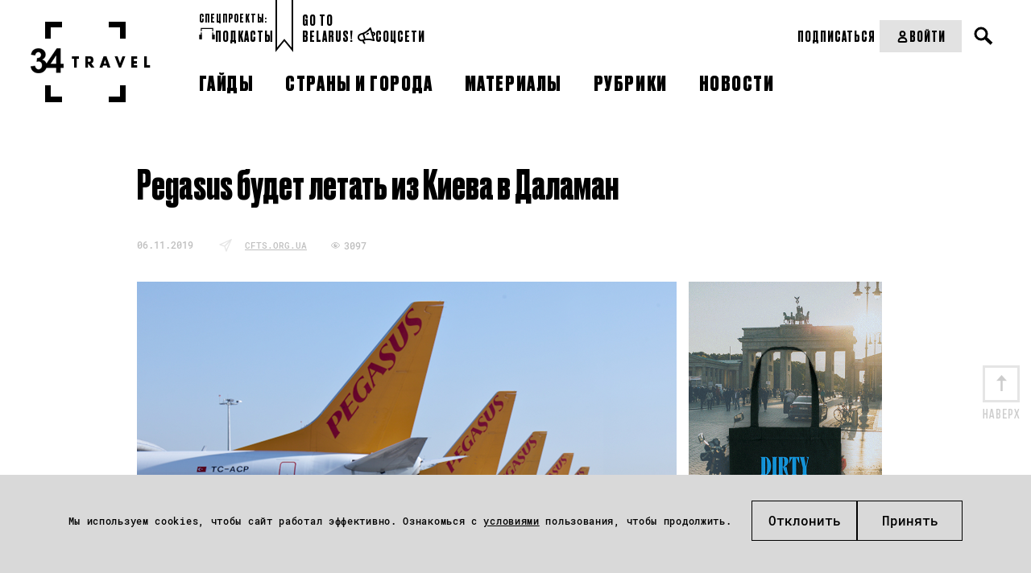

--- FILE ---
content_type: text/html; charset=UTF-8
request_url: https://34travel.me/post/pegasus-budet-letat-iz-kieva-v-dalaman
body_size: 10980
content:
<!DOCTYPE html>
<html lang="ru">
<head prefix="og: http://ogp.me/ns# fb: http://ogp.me/ns/fb#">
  <meta charset="utf-8">
  <meta name="viewport" content="width=device-width, initial-scale=1">
        <script>
        window.dataLayer = window.dataLayer || [];

        function gtag() {
            dataLayer.push(arguments);
        }

        gtag('consent', 'default', {
            'ad_storage': 'denied',
            'ad_user_data': 'denied',
            'ad_personalization': 'denied',
            'analytics_storage': 'denied'
        });
    </script>
      <!-- Google Tag Manager -->
  <script>(function (w, d, s, l, i) {
          w[l] = w[l] || [];
          w[l].push({
              'gtm.start':
                  new Date().getTime(), event: 'gtm.js'
          });
          var f = d.getElementsByTagName(s)[0],
              j = d.createElement(s), dl = l != 'dataLayer' ? '&l=' + l : '';
          j.async = true;
          j.src =
              'https://www.googletagmanager.com/gtm.js?id=' + i + dl;
          f.parentNode.insertBefore(j, f);
      })(window, document, 'script', 'dataLayer', 'GTM-TTW5JCSC');</script>
  <!-- End Google Tag Manager -->
  
  <!-- Meta Pixel Code -->
<script>
!function(f,b,e,v,n,t,s)
{if(f.fbq)return;n=f.fbq=function(){n.callMethod?
n.callMethod.apply(n,arguments):n.queue.push(arguments)};
if(!f._fbq)f._fbq=n;n.push=n;n.loaded=!0;n.version='2.0';
n.queue=[];t=b.createElement(e);t.async=!0;
t.src=v;s=b.getElementsByTagName(e)[0];
s.parentNode.insertBefore(t,s)}(window, document,'script',
'https://connect.facebook.net/en_US/fbevents.js');
fbq('init', '2030167144464522');
fbq('track', 'PageView');
</script>
<noscript><img height="1" width="1" style="display:none"
src="https://www.facebook.com/tr?id=2030167144464522&ev=PageView&noscript=1"
/></noscript>
<!-- End Meta Pixel Code -->  <meta property="article:published_time" content="2019-11-06T12:25:00+02:00" />
<meta name="description" content="Первый полет состоится 27 апреля 2020 года. " />
<meta name="keywords" content="Pegasus, лоукостер в турцию, самолет в турцию, дешевые билеты в турцию, дешевый самолет в турцию, самолет киев турция 
" />
<link rel="shortcut icon" type="image/vnd.microsoft.icon" href="/themes/travel/images/favicon.ico" />
<link title="34travel.me" rel="alternate" type="application/rss+xml" href="https://34travel.me/feed" />
<link rel="stylesheet" type="text/css" href="/themes/travel/css/bootstrap/bootstrap-grid.min.css?v=1755296628" />
<link rel="stylesheet" type="text/css" href="/themes/travel/css/ulej-tips-styles.css?v=1755296630" />
<link rel="stylesheet" type="text/css" href="https://fonts.googleapis.com/css?family=PT+Serif:400,400i,700,700i|Roboto+Condensed:400,400i,700,700i&amp;amp;amp;subset=cyrillic&amp;amp;amp;display=swap" />
<link rel="stylesheet" type="text/css" href="https://fonts.googleapis.com/css2?family=Spectral:wght@500;700&amp;amp;amp;display=swap" />
<link rel="stylesheet" type="text/css" href="/themes/travel/css/fonts.css?v=1755296629" />
<link rel="stylesheet" type="text/css" href="/themes/travel/css/vendor.css?v=1755296630" />
<link rel="stylesheet" type="text/css" href="/themes/travel/css/style.css?v=1763564111" />
<link rel="stylesheet" type="text/css" href="/themes/travel/css/select2.css?v=1755296630" />
<link rel="stylesheet" type="text/css" href="/themes/travel/css/main.css?v=1755296629" />
<link rel="stylesheet" type="text/css" href="/themes/travel/css/slick.css?v=1755296630" />
<link rel="stylesheet" type="text/css" href="/themes/travel/css/new_post_template.css?v=1755296630" />
<link rel="stylesheet" type="text/css" href="/themes/travel/css/custom.css?v=1755296629" />
<link rel="stylesheet" type="text/css" href="/themes/travel/css/jquery-ui.css?v=1755296629" />
<link rel="stylesheet" type="text/css" href="/themes/travel/css/post.css?v=1755296630" />
<link rel="stylesheet" type="text/css" href="/themes/travel/css/all_custom.css?v=1755296628" />
<link rel="stylesheet" type="text/css" href="/themes/travel/css/magnific.min.css?v=1755296629" />
<link rel="stylesheet" type="text/css" href="/themes/travel/css/custom2.css?v=1755296629" />
<link rel="stylesheet" type="text/css" href="/themes/travel/css/custom-new.css?v=1763638578" />
<link rel="stylesheet" type="text/css" href="/themes/travel/css/dev.css?v=1762540626" />
<style type="text/css">
/*<![CDATA[*/
.post-body{padding-bottom:0}
/*]]>*/
</style>
<title>Авиакомпания Pegasus будет летать из Киева в Даламан – 34travel.me</title>
  <meta name="twitter:card" content="summary_large_image">
  <meta name="twitter:site" content="@34travelby">
  <meta name="twitter:title" content="Авиакомпания Pegasus будет летать из Киева в Даламан">
  <meta name="twitter:description" content="Первый полет состоится 27 апреля 2020 года. ">
  <meta name="twitter:image" content="https://34travel.me/media/posts/5dc2957fcf8c2-OG-NEWS.png">
  <meta property="og:image" content="https://34travel.me/media/posts/5dc2957fcf8c2-OG-NEWS.png">
  <meta property="og:title" content="Авиакомпания Pegasus будет летать из Киева в Даламан">
  <meta property="og:url" content="https://34travel.me/post/pegasus-budet-letat-iz-kieva-v-dalaman">
  <meta property="og:description" content="Первый полет состоится 27 апреля 2020 года. ">
  <meta property="fb:app_id" content="386369345035266">
  <meta name="verify-admitad" content="ad41f139f6">
  <meta name="p:domain_verify" content="11f736d0d99a68fb94ccccb8a3445b84"/>
    
  <style id="monica-reading-highlight-style">
      .monica-reading-highlight {
          animation: fadeInOut 1.5s ease-in-out;
      }

      @keyframes fadeInOut {

          0%,
          100% {
              background-color: transparent;
          }

          30%,
          70% {
              background-color: rgba(2, 118, 255, 0.20);
          }
      }
  </style>
</head>
<body>
<!-- Google Tag Manager (noscript) -->
<noscript>
  <iframe src="https://www.googletagmanager.com/ns.html?id=GTM-TTW5JCSC"
          height="0" width="0" style="display:none;visibility:hidden"></iframe>
</noscript>
<!-- End Google Tag Manager (noscript) -->


<div id="wrapper">
        <header>
                <div
          class="header_container header_desktop ">
          <div class="header__section header__desktop_logo">
            <a href="/" class="logo" title="34travel"></a>
          </div>
          <div class="header__section header__big_right">
            <div class="header__top flex__wrap">
              <div class="header_left_section flex__wrap">
                                  <div class="header__projects">
                    <div class="header__projects_header">спецпроекты:</div>
                    <div class="header__projects_wrap flex__wrap">
                                              <a href="/special/audioguides"
                           class="header__projects_link flex__wrap  header__link">
                          <img width="20" src="https://34travel.me/media/posts/5b1526e6080ee-guides.svg" alt="" />                          Подкасты                        </a>
                                          </div>
                  </div>
                                <div class="header__links flex__wrap">
                  <a href="/gotobelarus/be"
                     class="header__links_link header__link">Go to<br>Belarus!</a>
                </div>
                <div class="header__social_wrap flex__wrap">
                  <div class="header__social_open header__link">
                    <svg width="22" height="21" viewBox="0 0 22 21" fill="none"
                         xmlns="http://www.w3.org/2000/svg">
                      <path
                        d="M21.8873 7.5028C21.6722 6.78588 21.2421 6.2124 20.5969 5.87784C19.7844 5.44769 18.8285 5.49546 18.1594 5.61495L16.7494 0.692116C16.6538 0.357557 16.391 0.094735 16.0564 0.0230437C15.7219 -0.0486477 15.3634 0.0469874 15.1244 0.309856C11.7071 4.1334 10.2972 5.06534 6.52147 6.71424L3.55822 7.57456C0.953435 8.33926 -0.552077 11.0875 0.188733 13.6922C0.54719 14.9588 1.38358 16.0342 2.55454 16.6794C3.29535 17.0856 4.10786 17.3006 4.92036 17.3006C5.30271 17.3006 5.70897 17.2529 6.09132 17.1573L6.40198 18.2804C6.56926 18.8778 6.90382 19.4036 7.33396 19.8337L7.83581 20.3117C8.02699 20.479 8.26596 20.5746 8.50493 20.5746C8.7678 20.5746 9.00677 20.4789 9.19795 20.2878C9.55641 19.9054 9.55641 19.308 9.15015 18.9257L8.64831 18.4477C8.45713 18.2566 8.31376 18.0176 8.24207 17.7548L7.93139 16.6315L9.31744 16.2252C13.2844 15.6278 15.0766 15.6756 19.9277 17.0616C20.0233 17.0855 20.095 17.1095 20.1906 17.1095C20.4296 17.1095 20.6925 17.0139 20.8597 16.8227C21.0987 16.5837 21.1943 16.2253 21.0987 15.8907L19.6888 10.9918C20.3101 10.7528 21.1465 10.3227 21.6245 9.53405C22.0068 8.93662 22.1024 8.24361 21.8873 7.5028ZM3.51042 15.0304C2.79351 14.648 2.29168 13.979 2.05271 13.2143C1.59866 11.5893 2.53064 9.91643 4.10785 9.43849L6.25859 8.81714L7.23838 12.2822L7.9075 14.6719L5.75676 15.2933C5.01595 15.5084 4.20344 15.4127 3.51042 15.0304ZM13.2366 13.9789C12.1612 13.9789 11.0858 14.0746 9.81927 14.2418L8.43324 9.34292L8.09867 8.14806C11.1575 6.76203 12.7825 5.68664 15.4351 2.86678L18.8285 14.7914C16.5344 14.2179 14.9094 13.9789 13.2366 13.9789ZM20.0233 8.55436C19.88 8.81723 19.5215 9.00841 19.1869 9.15179L18.709 7.47899C19.0675 7.4312 19.4737 7.43117 19.7366 7.57456C19.8561 7.64625 19.9756 7.74179 20.0711 8.00466C20.1428 8.29142 20.0711 8.43488 20.0233 8.55436ZM13.9774 6.97713C14.2402 7.35948 14.1685 7.8852 13.7862 8.14806C12.902 8.76939 11.8983 9.31902 11.8505 9.34292C11.731 9.41461 11.5877 9.43849 11.4682 9.43849C11.1575 9.43849 10.8707 9.27123 10.7274 8.98446C10.5123 8.57821 10.6796 8.07633 11.0858 7.86125C11.0858 7.86125 12.0417 7.35944 12.8064 6.8098C13.1649 6.49914 13.6906 6.59478 13.9774 6.97713Z"
                        fill="black"/>
                    </svg>
                    Соцсети
                  </div>
                  <ul class="header__social_list">
                    <li class="header__social_item">
                      <a target="_blank" href="https://www.instagram.com/34travel/"
                         class="header__social_link header__link">Instagram
                      </a>

                    </li>
                    <li class="header__social_item">
                      <a target="_blank" href="https://www.facebook.com/34travel"
                         class="header__social_link header__link">Facebook
                      </a>

                    </li>
                    <li class="header__social_item">
                      <a target="_blank" href="https://telegram.me/travel34"
                         class="header__social_link header__link">Telegram
                      </a>
                    </li>
                    <li class="header__social_item">
                      <a target="_blank" href="https://twitter.com/34travelby"
                         class="header__social_link header__link">Twitter
                      </a>
                    </li>
                  </ul>
                </div>
              </div>
              <div class="header_right__section flex__wrap">
                <div class="header__right_top flex__wrap">
                  <div class="header__subscription_wrap">
                                          <a href="/subscription/f1/step-one"
                         class="header__subscription_link header__link" button_location="header">Подписаться</a>
                                      </div>
                  <div class="header__account_wrap">
                                          <a href="/login"
                         class="header__account_link header__link flex__wrap">
                        <svg width="17" height="17" viewBox="0 0 17 17" fill="none"
                             xmlns="http://www.w3.org/2000/svg">
                          <circle cx="8.49999" cy="4.95833" r="2.83333" stroke="black"
                                  stroke-width="2" stroke-linecap="round"/>
                          <path
                            d="M3.72571 13.2243C4.17686 11.0812 6.30991 9.91669 8.49999 9.91669V9.91669C10.6901 9.91669 12.8231 11.0812 13.2743 13.2243C13.3245 13.463 13.3668 13.7074 13.3981 13.955C13.462 14.4605 13.0453 14.875 12.5358 14.875H4.46417C3.95468 14.875 3.53803 14.4605 3.60191 13.955C3.63321 13.7074 3.67546 13.463 3.72571 13.2243Z"
                            stroke="black" stroke-width="2" stroke-linecap="round"/>
                        </svg>
                        Войти
                      </a>
                                      </div>
                  <div class="header__search_wrap">
                    <div class="search">
                      <button type="button" class="open__search"></button>
                    </div>
                  </div>
                  <form action="/search" method="get"
                        class="search__form">
                    <div class="form-wrap">
                      <input type="text" name="text" placeholder="" required="">
                    </div>
                    <button type="submit"></button>
                  </form>
                </div>
              </div>
            </div>

            <div class="header__bottom flex__wrap">
              <nav class="clearfix">
                <ul id="yw0">
<li><a href="/guides"><span>Гайды</span></a></li>
<li><a href="/tags"><span>Страны и города</span></a></li>
<li><a href="/places"><span>Материалы</span></a></li>
<li><a href="/rubrics"><span>Рубрики</span></a></li>
<li><a href="/news"><span>Новости</span></a></li>
</ul>              </nav>
            </div>
          </div>
        </div>
        <div class="flex__wrap header__mobile_visible">
          <div class="header__mobile">
            <div class="inner">
              <div id="menu-toggle-wrapper" class="menu-btn">
                <div id="menu-toggle-top"></div>
                <div id="menu-toggle"></div>
                <div id="menu-toggle-bottom"></div>
              </div>
            </div>
          </div>
          <div class="header__mobile_logo header__mobile">
            <a href="/" class="logo" title="34travel"></a>
          </div>
          <div class="header__mobile">
            <div class="header__search_wrap">
              <div class="search">
                <button type="button" class="open__search"></button>
              </div>
            </div>
            <form action="/search" method="get" class="search__form">
              <div class="form-wrap">
                <input type="text" name="text" placeholder="" required="">
              </div>
              <button type="submit"><span>Искать</span></button>
            </form>
          </div>
        </div>
        <div class="header_container header__mobile_wrap">
          <div class="header__mobile_light">
            <ul id="yw0" class="header__mobile_nav">
<li><a class="header__link" href="/guides"><span>Гайды</span></a></li>
<li><a class="header__link" href="/tags"><span>Страны и города</span></a></li>
<li><a class="header__link" href="/places"><span>Материалы</span></a></li>
<li><a class="header__link" href="/rubrics"><span>Рубрики</span></a></li>
<li><a class="header__link" href="/news"><span>Новости</span></a></li>
</ul>          </div>
                      <div class="header__mobile_dark header__mobile_dark_big">
              <div class="header__account_wrap">
                <a href="/login"
                   class="header__account_link header__link flex__wrap">
                  <svg width="17" height="17" viewBox="0 0 17 17" fill="none"
                       xmlns="http://www.w3.org/2000/svg">
                    <circle cx="8.49999" cy="4.95833" r="2.83333" stroke="black" stroke-width="2"
                            stroke-linecap="round"></circle>
                    <path
                      d="M3.72571 13.2243C4.17686 11.0812 6.30991 9.91669 8.49999 9.91669V9.91669C10.6901 9.91669 12.8231 11.0812 13.2743 13.2243C13.3245 13.463 13.3668 13.7074 13.3981 13.955C13.462 14.4605 13.0453 14.875 12.5358 14.875H4.46417C3.95468 14.875 3.53803 14.4605 3.60191 13.955C3.63321 13.7074 3.67546 13.463 3.72571 13.2243Z"
                      stroke="black" stroke-width="2" stroke-linecap="round"></path>
                  </svg>
                  Войти
                </a>
              </div>
                              <a href="/subscription/f1/step-one"
                   class="header__buy-subscribtion header__link">Купить подписку</a>
                          </div>
                    <div class="header__mobile_light">
            <div class="header_left_section flex__wrap">

                              <div class="header__projects header__section">
                  <div class="header__projects_header">спецпроекты:</div>
                  <div
                    class="header__projects_wrap flex__wrap" style="justify-content: center;">
                                          <a href="/special/audioguides"
                         class="header__projects_link flex__wrap  header__link">
                        <img width="20" src="https://34travel.me/media/posts/5b1526e6080ee-guides.svg" alt="" />                        Подкасты                      </a>
                                      </div>
                </div>
              
              <div class="header__links flex__wrap header__section">
                <div class="header__projects_header">Проекты:</div>
                <a href="/gotobelarus/be" class="header__links_link header__link">Go
                  to Belarus!</a>
              </div>
              <div class="header_social header__section">
                <div class="header__social_open header__projects_header">
                  <svg width="22" height="21" viewBox="0 0 22 21" fill="none"
                       xmlns="http://www.w3.org/2000/svg">
                    <path
                      d="M21.8873 7.5028C21.6722 6.78588 21.2421 6.2124 20.5969 5.87784C19.7844 5.44769 18.8285 5.49546 18.1594 5.61495L16.7494 0.692116C16.6538 0.357557 16.391 0.094735 16.0564 0.0230437C15.7219 -0.0486477 15.3634 0.0469874 15.1244 0.309856C11.7071 4.1334 10.2972 5.06534 6.52147 6.71424L3.55822 7.57456C0.953435 8.33926 -0.552077 11.0875 0.188733 13.6922C0.54719 14.9588 1.38358 16.0342 2.55454 16.6794C3.29535 17.0856 4.10786 17.3006 4.92036 17.3006C5.30271 17.3006 5.70897 17.2529 6.09132 17.1573L6.40198 18.2804C6.56926 18.8778 6.90382 19.4036 7.33396 19.8337L7.83581 20.3117C8.02699 20.479 8.26596 20.5746 8.50493 20.5746C8.7678 20.5746 9.00677 20.4789 9.19795 20.2878C9.55641 19.9054 9.55641 19.308 9.15015 18.9257L8.64831 18.4477C8.45713 18.2566 8.31376 18.0176 8.24207 17.7548L7.93139 16.6315L9.31744 16.2252C13.2844 15.6278 15.0766 15.6756 19.9277 17.0616C20.0233 17.0855 20.095 17.1095 20.1906 17.1095C20.4296 17.1095 20.6925 17.0139 20.8597 16.8227C21.0987 16.5837 21.1943 16.2253 21.0987 15.8907L19.6888 10.9918C20.3101 10.7528 21.1465 10.3227 21.6245 9.53405C22.0068 8.93662 22.1024 8.24361 21.8873 7.5028ZM3.51042 15.0304C2.79351 14.648 2.29168 13.979 2.05271 13.2143C1.59866 11.5893 2.53064 9.91643 4.10785 9.43849L6.25859 8.81714L7.23838 12.2822L7.9075 14.6719L5.75676 15.2933C5.01595 15.5084 4.20344 15.4127 3.51042 15.0304ZM13.2366 13.9789C12.1612 13.9789 11.0858 14.0746 9.81927 14.2418L8.43324 9.34292L8.09867 8.14806C11.1575 6.76203 12.7825 5.68664 15.4351 2.86678L18.8285 14.7914C16.5344 14.2179 14.9094 13.9789 13.2366 13.9789ZM20.0233 8.55436C19.88 8.81723 19.5215 9.00841 19.1869 9.15179L18.709 7.47899C19.0675 7.4312 19.4737 7.43117 19.7366 7.57456C19.8561 7.64625 19.9756 7.74179 20.0711 8.00466C20.1428 8.29142 20.0711 8.43488 20.0233 8.55436ZM13.9774 6.97713C14.2402 7.35948 14.1685 7.8852 13.7862 8.14806C12.902 8.76939 11.8983 9.31902 11.8505 9.34292C11.731 9.41461 11.5877 9.43849 11.4682 9.43849C11.1575 9.43849 10.8707 9.27123 10.7274 8.98446C10.5123 8.57821 10.6796 8.07633 11.0858 7.86125C11.0858 7.86125 12.0417 7.35944 12.8064 6.8098C13.1649 6.49914 13.6906 6.59478 13.9774 6.97713Z"
                      fill="#BDBDBD"/>
                  </svg>
                  Соцсети
                </div>
                <ul class="header__social_list">
                  <li class="header__social_item">
                    <a target="_blank" href="https://www.instagram.com/34travel/"
                       class="header__social_link header__link">Instagram
                    </a>

                  </li>
                  <li class="header__social_item">
                    <a target="_blank" href="https://www.facebook.com/34travel"
                       class="header__social_link header__link">Facebook
                    </a>

                  </li>
                  <li class="header__social_item">
                    <a target="_blank" href="https://telegram.me/travel34"
                       class="header__social_link header__link">Telegram
                    </a>
                  </li>
                  <li class="header__social_item">
                    <a target="_blank" href="https://twitter.com/34travelby"
                       class="header__social_link header__link">Twitter
                    </a>
                  </li>
                </ul>
              </div>
            </div>
          </div>
        </div>
      </header>
      
  <div class="post-body post-body__detail "  data-guideid="6405">
    <div class="post-meta__faves_wrap">
        <div class="container">
            <div class="wide-box">
                                    <h1 class="post-title">Pegasus будет летать из Киева в Даламан </h1>
                                <div class="post-meta post-meta--no-border post-meta__desktop">
                    <div class="info-box info-box__separated">
                                                <div class="post-meta-item">
                                                            <time datetime="2019-11-06T12:25:00+02:00">06.11.2019</time>
                                                                                </div>

                                                  <div class="post-meta-item">
                            <span class="b-news__magazine">
                              <i class="b-icon__news"></i>
                              <a href="http://cfts.org.ua " target="_blank">cfts.org.ua </a>
                            </span>
                          </div>
                                                <div class="post-meta-item">
                                                        <div class="meta">
                                <p class="views">3097</p>
                            </div>
                        </div>
                    </div>
                </div>
                                    <div class="post-img post-news-img">
                        <div class="banner-new post-img-top"><a target="_blank" href="https://34travel.me/post/merch-34travel"><img src="https://34travel.me/media/posts/686bd1ebb1d7f-tote4.gif" alt="" /></a></div>                        <img src="https://34travel.me/media/posts/5dc2957fcf635-Pegasus-kartinka.png" alt="">
                        <br class="clearfloat">
                    </div>
                            </div>

            <a id="post-text"></a>
            <p><strong>Турецкий лоукостер Pegasus открывает новое направление <a href="http://34travel.me/post/kiev" target="_blank">Киев</a> – Даламан.</strong></p>

<p>Первый полет состоится 27 апреля 2020 года. Далее рейсы будут совершать раз в неделю. Минимальная стоимость за перелет в одну сторону составит € 48, туда-обратно – € 91.<br>
&nbsp;<br>
Авиакомпания Pegasus уже летает из Украины в <a href="http://34travel.me/post/stambul" target="_blank">Стамбул</a> и Анкару, а в летний период добавляются рейсы в Бодрум и Измир.</p>

<p>Билеты следует брать на официальном сайте авиакомпании <a href="http://www.flypgs.com/ru" target="_blank">Pegasus</a>.</p>

<p>&nbsp;</p>

<p style="text-align:center"><span style="font-family:helioscondcbold,sans-serif"><a href="http://34travel.me/post/47turkey" target="_blank"><img alt="" height="18" src="/media/upload/images/2017/design/315586-200%20copy%201%2018.png" width="18"><span style="font-size:18px"> О Турции в 47 фактах</span></a></span></p>

            <div class="post-meta post-meta--no-border post-meta__mobile">
              <div class="info-box info-box__separated">
                                <div class="post-meta-item">
                                      <time datetime="2019-11-06T12:25:00+02:00">06.11.2019</time>
                                                    </div>
                                  <div class="post-meta-item">
                    <span class="b-news__magazine" style="margin-bottom: 0!important;">
                      <i class="b-icon__news"></i>
                      <a href="http://cfts.org.ua " target="_blank">cfts.org.ua </a>
                    </span>
                  </div>
                                <div class="post-meta-item">
                                    <div class="meta">
                    <p class="views">3097</p>
                  </div>
                </div>
              </div>
            </div>

                            <div class="post-img post-news-img post-img-bottom">
                    <div class="banner-new"><a target="_blank" href="https://34travel.me/post/merch-34travel"><img src="https://34travel.me/media/posts/686bd1ebb1d7f-tote4.gif" alt="" /></a></div>                </div>
            
                            <div class="b-post__geo">Тэги: <a href="https://34travel.me/tags/turkey">Турция</a>, <a href="https://34travel.me/tags/ukraine">Украина</a>, <a href="https://34travel.me/tags/kiev">Киев</a></div>
            
            <span class="goUp"></span>

                                        
            
                    </div>
    </div>
</div>

      <style>
    .ulej-tips {
        padding-top: 66px;
    }
    .ulej-tips-subheading {
        max-width: 380px;
        margin-top: 35px;
        padding-bottom: 0;
    }
    @media screen and (min-width: 580px) {
        .ulej-tips-btn {
            margin-top: 50px;
        }
    }
    .ulej-tips--yellow {
        background-color: #ffe04e !important;
    }
    .ulej-tips-btn:hover {
        /*background-color: #f9e586 !important;*/
    }
</style>
<section class="ulej-tips-section">
    <div class="ulej-tips ulej-tips--yellow" style="background-color: #c1bc6f !important;">
        <section class="ulej-tips-content">
            <div class="ulej-tips-header">
                                    <img src="https://34travel.me/media/posts/68b02f6b4d63b-lock-1.svg" alt="hand with heart" class="ulej-tips-img">
                                                    <h2 class="ulej-tips-heading" style="color: #000000 !important;">Получи доступ ко всем материалам 34travel</h2>
                            </div>
            <div class="ulej-tips-body">
                                    <p class="ulej-tips-subheading" style="color: #000000 !important;">Подписка на 34travel – это идеи для поездок, авторские маршруты и фирменные гайды по городам мира, большие разборы тревел-трендов и актуальная информация из мира перелетов, виз и границ. Оформи подписку, чтобы ничего не пропустить.</p>
                                                    <a href="https://34travel.me/subscription/f1/step-one" role="button" class="ulej-tips-btn" target="_blank"
                       onmouseover="this.style.backgroundColor='#dad691'"
                       onmouseout="this.style.backgroundColor='#ffffff'"
                       style="background-color: #ffffff; color: #000000 !important">ПОДПИСАТЬСЯ</a>
                            </div>
        </section>
    </div>
</section>
  
    <div class="post-body"
         style="background-color: white !important;">
        <div class="post-meta__faves_wrap">
            <div class="container">
                <div class="wide-box">
                    
<div class="b-main__month latest-news">
    <div class="b-main__list b-main__list__top">
        <ul class="news-list">
                            <li>
                    <div class="b-main__list__image">
                        <a href="https://34travel.me/post/berlin-amsterdam-cheaper-train">
                            <img src="https://34travel.me/media/posts/696f8a4888b5f-train-5.png" alt="" width="60" height="60">
                        </a>
                    </div>
                    <a href="https://34travel.me/post/berlin-amsterdam-cheaper-train" class="b-main__list__link">
                        <time datetime="2026-01-20T11:00:00+02:00">20.01</time>Берлин и Амстердам свяжет новый международный поезд: билеты – от € 10                    </a>
                </li>
                            <li>
                    <div class="b-main__list__image">
                        <a href="https://34travel.me/post/street-cats-syros-volunteering">
                            <img src="https://34travel.me/media/posts/696f896906b71-island-4.png" alt="" width="60" height="60">
                        </a>
                    </div>
                    <a href="https://34travel.me/post/street-cats-syros-volunteering" class="b-main__list__link">
                        <time datetime="2026-01-20T10:00:00+02:00">20.01</time>Волонтеров зовут бесплатно пожить на острове в обмен на уход за кошками                    </a>
                </li>
                            <li>
                    <div class="b-main__list__image">
                        <a href="https://34travel.me/post/most-turbulent-routes-25">
                            <img src="https://34travel.me/media/posts/696f632e38ec1-plane-6.png" alt="" width="60" height="60">
                        </a>
                    </div>
                    <a href="https://34travel.me/post/most-turbulent-routes-25" class="b-main__list__link">
                        <time datetime="2026-01-20T09:00:00+02:00">20.01</time>Опубликован топ самых турбулентных авиамаршрутов в мире                    </a>
                </li>
                            <li>
                    <div class="b-main__list__image">
                        <a href="https://34travel.me/post/lufthansa-internet-starlink">
                            <img src="https://34travel.me/media/posts/696e419098e67-internet.png" alt="" width="60" height="60">
                        </a>
                    </div>
                    <a href="https://34travel.me/post/lufthansa-internet-starlink" class="b-main__list__link">
                        <time datetime="2026-01-19T11:00:00+02:00">19.01</time>В самолетах Lufthansa появится интернет от Starlink                    </a>
                </li>
                            <li>
                    <div class="b-main__list__image">
                        <a href="https://34travel.me/post/juliet-balcony-ticket">
                            <img src="https://34travel.me/media/posts/696e40747f2f0-money-1.png" alt="" width="60" height="60">
                        </a>
                    </div>
                    <a href="https://34travel.me/post/juliet-balcony-ticket" class="b-main__list__link">
                        <time datetime="2026-01-19T10:00:00+02:00">19.01</time>Посещение балкона Джульетты в Вероне станет платным                    </a>
                </li>
                            <li>
                    <div class="b-main__list__image">
                        <a href="https://34travel.me/post/europe-naff-attractions-26">
                            <img src="https://34travel.me/media/posts/696e3f0e10314-Louvre.png" alt="" width="60" height="60">
                        </a>
                    </div>
                    <a href="https://34travel.me/post/europe-naff-attractions-26" class="b-main__list__link">
                        <time datetime="2026-01-19T09:00:00+02:00">19.01</time>Названы самые переоцененные достопримечательности                    </a>
                </li>
                            <li>
                    <div class="b-main__list__image">
                        <a href="https://34travel.me/post/sale-lowcosters-january19">
                            <img src="https://34travel.me/media/posts/696e082048cf5-Icon-with-frame.jpg" alt="" width="60" height="60">
                        </a>
                    </div>
                    <a href="https://34travel.me/post/sale-lowcosters-january19" class="b-main__list__link">
                        <time datetime="2026-01-19T08:00:00+02:00">19.01</time>Сразу несколько европейских лоукостеров проводят распродажи                    </a>
                </li>
                            <li>
                    <div class="b-main__list__image">
                        <a href="https://34travel.me/post/wizz-air-buy-seat">
                            <img src="https://34travel.me/media/posts/696a44ab4eb87-seats.png" alt="" width="60" height="60">
                        </a>
                    </div>
                    <a href="https://34travel.me/post/wizz-air-buy-seat" class="b-main__list__link">
                        <time datetime="2026-01-16T10:35:00+02:00">16.01</time>Пассажиры Wizz Air смогут выкупить соседнее место в самолете                    </a>
                </li>
                            <li>
                    <div class="b-main__list__image">
                        <a href="https://34travel.me/post/belarus-laos-visafree-2">
                            <img src="https://34travel.me/media/posts/696a43a2cc37c-visa-6.png" alt="" width="60" height="60">
                        </a>
                    </div>
                    <a href="https://34travel.me/post/belarus-laos-visafree-2" class="b-main__list__link">
                        <time datetime="2026-01-16T10:00:00+02:00">16.01</time>Беларусь и Лаос подписали соглашение о взаимном безвизе                     </a>
                </li>
                        <li style="display: none"></li>
        </ul>
    </div>
</div>
                </div>
            </div>
        </div>
    </div>


    
    
    
  <div id="indent"></div>
</div>

    <div class="bottom__cookies">
        <p class="bottom__cookies_text">
            Мы используем cookies, чтобы сайт работал эффективно. Ознакомься с
            <a href="/page/cookie-policy">условиями</a> пользования, чтобы продолжить.
        </p>        <div class="bottom__cookies_btns">
            <button id="cookies__accept" class="popup-with-form_faves" data-href="#form_cookies">Отклонить</button>
            <button id="cookies__cancel">Принять</button>
        </div>
    </div>

<div class="form_wrap form__edit_wrap form__popup mfp-hide" id="form_cookies">
    <form action="/set/cookie" method="POST" id="form_cookie" class="form">
        <p class="form_header">Управление файлами Cookies</p>
        <div class="edit-collection-types">
            <div class="square-radio edit-collection-type">
                <input type="checkbox"
                       id="productivity"
                       name="user_agree"
                       disabled
                       checked>
                <label for="productivity">
                    Производительность (обязательно)
                    <span>Обеспечивают корректную работу сайта.</span>
                </label>
            </div>
            <div class="square-radio edit-collection-type">
                <input type="checkbox" id="analytics" name="analytics" >
                <label for="analytics">
                    Аналитика
                    <span>Позволяют понять, какие наши материалы читают больше.</span>
                </label>
            </div>
            <div class="square-radio edit-collection-type">
                <input type="checkbox" id="marketing" name="marketing" >
                <label for="marketing">
                    Маркетинг
                    <span>Позволяют нам показывать релевантную для тебя рекламу.</span>
                </label>
            </div>
        </div>
        <div class="form_button_long">
            <button type="submit">
                Применить
            </button>
        </div>
    </form>
</div>


<footer class="footer">
    <div class="footer__container clearfix">
        <div class="footer__section footer__section_logo">
            <a href="/" class="logo" title="34travel"></a>
        </div>
        <div class="footer__top">

            <div class="footer__section">
                <p class="footer__header">Информация:</p>
                                <ul class="footer__menu">
    <li><a href="/page/about-us"><span>О сайте</span></a></li>
    <li><a href="/subscription/f1/step-one" button_location="footer"><span>Подписка</span></a></li>
    <li><a href="/page/advertisement"><span>Рекламодателям</span></a></li>
    <li><a href="/page/terms-conditions"><span>Terms & Conditions</span></a></li>
    <li><a href="/page/privacy-policy"><span>Privacy Policy</span></a></li>
</ul>            </div>
            <div class="footer__section footer__section_second footer__section_hide">
                <p class="footer__header">
                    <svg width="22" height="21" viewBox="0 0 22 21" fill="none" xmlns="http://www.w3.org/2000/svg">
                        <path
                                d="M21.8873 7.5028C21.6722 6.78588 21.2421 6.2124 20.5969 5.87784C19.7844 5.44769 18.8285 5.49546 18.1594 5.61495L16.7494 0.692116C16.6538 0.357557 16.391 0.094735 16.0564 0.0230437C15.7219 -0.0486477 15.3634 0.0469874 15.1244 0.309856C11.7071 4.1334 10.2972 5.06534 6.52147 6.71424L3.55822 7.57456C0.953435 8.33926 -0.552077 11.0875 0.188733 13.6922C0.54719 14.9588 1.38358 16.0342 2.55454 16.6794C3.29535 17.0856 4.10786 17.3006 4.92036 17.3006C5.30271 17.3006 5.70897 17.2529 6.09132 17.1573L6.40198 18.2804C6.56926 18.8778 6.90382 19.4036 7.33396 19.8337L7.83581 20.3117C8.02699 20.479 8.26596 20.5746 8.50493 20.5746C8.7678 20.5746 9.00677 20.4789 9.19795 20.2878C9.55641 19.9054 9.55641 19.308 9.15015 18.9257L8.64831 18.4477C8.45713 18.2566 8.31376 18.0176 8.24207 17.7548L7.93139 16.6315L9.31744 16.2252C13.2844 15.6278 15.0766 15.6756 19.9277 17.0616C20.0233 17.0855 20.095 17.1095 20.1906 17.1095C20.4296 17.1095 20.6925 17.0139 20.8597 16.8227C21.0987 16.5837 21.1943 16.2253 21.0987 15.8907L19.6888 10.9918C20.3101 10.7528 21.1465 10.3227 21.6245 9.53405C22.0068 8.93662 22.1024 8.24361 21.8873 7.5028ZM3.51042 15.0304C2.79351 14.648 2.29168 13.979 2.05271 13.2143C1.59866 11.5893 2.53064 9.91643 4.10785 9.43849L6.25859 8.81714L7.23838 12.2822L7.9075 14.6719L5.75676 15.2933C5.01595 15.5084 4.20344 15.4127 3.51042 15.0304ZM13.2366 13.9789C12.1612 13.9789 11.0858 14.0746 9.81927 14.2418L8.43324 9.34292L8.09867 8.14806C11.1575 6.76203 12.7825 5.68664 15.4351 2.86678L18.8285 14.7914C16.5344 14.2179 14.9094 13.9789 13.2366 13.9789ZM20.0233 8.55436C19.88 8.81723 19.5215 9.00841 19.1869 9.15179L18.709 7.47899C19.0675 7.4312 19.4737 7.43117 19.7366 7.57456C19.8561 7.64625 19.9756 7.74179 20.0711 8.00466C20.1428 8.29142 20.0711 8.43488 20.0233 8.55436ZM13.9774 6.97713C14.2402 7.35948 14.1685 7.8852 13.7862 8.14806C12.902 8.76939 11.8983 9.31902 11.8505 9.34292C11.731 9.41461 11.5877 9.43849 11.4682 9.43849C11.1575 9.43849 10.8707 9.27123 10.7274 8.98446C10.5123 8.57821 10.6796 8.07633 11.0858 7.86125C11.0858 7.86125 12.0417 7.35944 12.8064 6.8098C13.1649 6.49914 13.6906 6.59478 13.9774 6.97713Z"
                                fill="black"/>
                    </svg>
                    Соцсети
                </p>
                <ul class="footer__menu">
                    <li>
                        <a href="https://www.instagram.com/34travel/" class="footer__menu__social" target="_blank">
                            Instagram
                        </a>
                    </li>
                    <li>
                        <a href="https://www.facebook.com/34travel" class="footer__menu__social" target="_blank">
                            Facebook
                        </a>
                    </li>
                    <li>
                        <a href="https://twitter.com/34travelby" class="footer__menu__social" target="_blank">
                            Twitter
                        </a>
                    </li>
                    <li>
                        <a href="https://telegram.me/travel34" class="footer__menu__social" target="_blank">
                            Telegram
                        </a>
                    </li>
                </ul>
            </div>
            <div class="footer__section footer__section_third footer__section_hide">
                <p class="footer__header">
                    <svg width="20" height="22" viewBox="0 0 20 22" fill="none" xmlns="http://www.w3.org/2000/svg">
                        <path fill-rule="evenodd" clip-rule="evenodd"
                              d="M11.3982 0.0827545C11.8054 0.259523 12.0474 0.683592 11.9923 1.12409L11.1328 8.00006H19C19.388 8.00006 19.741 8.22452 19.9056 8.5759C20.0702 8.92729 20.0166 9.34216 19.7682 9.64024L9.76823 21.6402C9.48404 21.9813 9.00903 22.0941 8.60182 21.9174C8.1946 21.7406 7.95267 21.3165 8.00773 20.876L8.86723 14.0001H1.00001C0.611995 14.0001 0.259003 13.7756 0.0944228 13.4242C-0.070157 13.0728 -0.0166119 12.658 0.231791 12.3599L10.2318 0.359872C10.516 0.0188374 10.991 -0.0940143 11.3982 0.0827545ZM3.13505 12.0001H10C10.2868 12.0001 10.5599 12.1232 10.7497 12.3383C10.9395 12.5533 11.0279 12.8395 10.9923 13.1241L10.4154 17.7396L16.865 10.0001H10C9.71318 10.0001 9.44016 9.87689 9.25033 9.66186C9.06051 9.44683 8.97216 9.16064 9.00773 8.87602L9.58467 4.26051L3.13505 12.0001Z"
                              fill="black"/>
                    </svg>
                    Проекты
                </p>
                <ul class="footer__menu">
                    <li>
                        <a href="https://34travel.me/gotobelarus/be">
                            GO TO BELARUS!
                        </a>
                    </li>
                </ul>
            </div>
            <div class="footer__section footer__section_hide">
                <p class="footer__header footer__header_big">
                    <svg width="22" height="13" viewBox="0 0 22 13" fill="none" xmlns="http://www.w3.org/2000/svg">
                        <path
                                d="M21.9043 0.886303C21.9043 0.862979 21.9043 0.816326 21.9043 0.793003C21.9043 0.769679 21.9043 0.746344 21.9043 0.723021C21.9043 0.699697 21.8804 0.676396 21.8804 0.629749C21.8804 0.606425 21.8565 0.559772 21.8565 0.536449C21.8565 0.513125 21.8326 0.48979 21.8087 0.466467C21.7848 0.443143 21.7848 0.39649 21.7608 0.373166V0.349849C21.7369 0.326525 21.7369 0.326536 21.713 0.303213C21.6891 0.279889 21.6652 0.256554 21.6413 0.23323C21.6174 0.209907 21.5935 0.186595 21.5696 0.186595C21.5457 0.163271 21.5218 0.13993 21.4978 0.13993C21.4739 0.116607 21.45 0.116618 21.4261 0.0932945C21.4022 0.0699708 21.3782 0.0699822 21.3543 0.0466586C21.3304 0.0466586 21.2826 0.0233122 21.2587 0.0233122C21.2348 0.0233122 21.2108 -5.69424e-06 21.163 -5.69424e-06C21.1391 -5.69424e-06 21.0913 -5.69424e-06 21.0674 -5.69424e-06C21.0435 -5.69424e-06 21.0196 -5.69424e-06 20.9956 -5.69424e-06H0.908684C0.884771 -5.69424e-06 0.860875 -5.69424e-06 0.836962 -5.69424e-06C0.813049 -5.69424e-06 0.765217 -5.69424e-06 0.741304 -5.69424e-06C0.717391 -5.69424e-06 0.693472 0.0233122 0.645646 0.0233122C0.621733 0.0233122 0.573901 0.0466586 0.549988 0.0466586C0.526075 0.0466586 0.50218 0.0699708 0.478267 0.0932945C0.454354 0.116618 0.430429 0.116607 0.406516 0.13993C0.382603 0.163254 0.358707 0.163271 0.334794 0.186595C0.310881 0.209918 0.286957 0.23323 0.263043 0.23323C0.23913 0.256554 0.215206 0.279889 0.191293 0.303213C0.16738 0.326536 0.167391 0.326525 0.143478 0.349849V0.373166C0.119565 0.39649 0.0956639 0.443143 0.0956639 0.466467C0.0717508 0.48979 0.0717333 0.513125 0.0478202 0.536449C0.0239072 0.559772 0.023913 0.583102 0.023913 0.629749C0.023913 0.653073 5.83815e-06 0.676373 5.83815e-06 0.723021C5.83815e-06 0.746344 5.83815e-06 0.769679 5.83815e-06 0.793003C5.83815e-06 0.816326 5.83815e-06 0.862979 5.83815e-06 0.886303V0.909621V11.6385C5.83815e-06 12.1516 0.430441 12.5714 0.956528 12.5714H21.0435C21.5695 12.5714 22 12.1516 22 11.6385L21.9043 0.886303C21.9043 0.909627 21.9043 0.886303 21.9043 0.886303ZM18.0543 1.84257L10.9043 7.0204L3.75434 1.84257H18.0543ZM1.81739 10.7055V2.77551L10.3304 8.93295C10.4978 9.04957 10.6891 9.11952 10.9043 9.11952C11.1196 9.11952 11.3109 9.04957 11.4783 8.93295L19.9913 2.77551V10.7055H1.81739Z"
                                fill="black"/>
                    </svg>
                    Связь с редакцией
                </p>
                <ul class="footer__menu_connection">
                    <li>
                        <div class="footer__menu_connection_text">Стать автором / предложить идею:</div>
                        <a href="mailto:34travelby@gmail.com"
                           class="footer__menu_connection_link">34travelby@gmail.com</a>
                    </li>
                    <li>
                        <div class="footer__menu_connection_text">По вопросам подписки / оплаты:</div>
                        <a href="mailto:support@34travel.me"
                           class="footer__menu_connection_link">support@34travel.me</a>
                    </li>
                    <li>
                        <div class="footer__menu_connection_text">По вопросам размещения рекламы:</div>
                        <a href="mailto:34travelby@gmail.com"
                           class="footer__menu_connection_link">ad34travel@gmail.com</a>
                    </li>
                </ul>
            </div>
        </div>
        <div class="footer__bottom">
            <div class="footer__bottom_text">Перепечатка материалов сайта 34travel.me (в том числе фото и
    иллюстраций) возможна только с письменного разрешения редакции.</div>
<div class="footer__bottom_text">Некоторые материалы могут содержать реферальные ссылки.</div>            <a href="#" class="footer__bottom_text popup-with-form_faves" data-href="#form_cookies">Управление файлами
                Cookies</a>
        </div>
    </div>
</footer>




<script type="text/javascript" src="/assets/95014e43/jquery-2.2.4.min.js"></script>
<script type="text/javascript" src="/themes/travel/js/comment.js?v=1755296647"></script>
<script type="text/javascript" src="/themes/travel/js/social-likes.min.js?v=1755296655"></script>
<script type="text/javascript" src="/themes/travel/js/farbaCookieManager.js?v=1758475376"></script>
<script type="text/javascript" src="/themes/travel/js/modernizr-custom.js?v=1755296654"></script>
<script type="text/javascript" src="/themes/travel/js/imagesloaded.pkgd.min.js?v=1755296648"></script>
<script type="text/javascript" src="/themes/travel/js/jquery.maskedinput.min.js?v=1755296648"></script>
<script type="text/javascript" src="/themes/travel/js/select2.full.min.js?v=1755296654"></script>
<script type="text/javascript" src="/themes/travel/js/slick.min.js?v=1755296654"></script>
<script type="text/javascript" src="/themes/travel/js/fastclick.min.js?v=1755296647"></script>
<script type="text/javascript" src="/themes/travel/js/meta_events.js?v=1762540626"></script>
<script type="text/javascript" src="/themes/travel/js/main.js?v=1755296654"></script>
<script type="text/javascript" src="/themes/travel/js/magnific.min.js?v=1755296654"></script>
<script type="text/javascript" src="/themes/travel/js/cookies.min.js?v=1755296647"></script>
<script type="text/javascript" src="/themes/travel/js/jquery.validate.min.js?v=1755296648"></script>
<script type="text/javascript" src="/themes/travel/js/jquery-ui.min.js?v=1755296648"></script>
<script type="text/javascript" src="/themes/travel/js/custom.js?v=1762540626"></script>
<script type="text/javascript" src="/themes/travel/js/all_custom.js?v=1767947509"></script>
<script type="text/javascript" src="/themes/travel/js/cookie.js?v=1755296647"></script>
<script type="text/javascript" src="/themes/travel/js/dev.js?v=1762540626"></script>
</body>
</html>


--- FILE ---
content_type: application/javascript; charset=utf-8
request_url: https://34travel.me/themes/travel/js/cookie.js?v=1755296647
body_size: -66
content:
$(document).ready(function () {});

--- FILE ---
content_type: application/javascript; charset=utf-8
request_url: https://34travel.me/themes/travel/js/dev.js?v=1762540626
body_size: 846
content:
$(document).ready(function (e) {
    /** FAMILY START */
    const familyAddForm = $('#family_add__form')
    const familyParticipantsBlock = $('#familyEmailParticipants')
    if (familyAddForm.length > 0 && familyParticipantsBlock.length > 0) {
        familyAddForm.submit(function (e) {
            e.preventDefault()
            const email = familyAddForm.find('input[name="add_family_email"]').val()
            if (!email) {
                familyAddForm.find('#familyEmailError')?.text('Пожалуйста, введите почту.').show()
                return
            }

            const existInputs = familyParticipantsBlock.find('input').map((i, el) => el.value).get()
            if (existInputs.includes(email)) {
                familyAddForm.find('#familyEmailError')?.text('Данный email уже добавлен.').show()
                return
            }

            familyAddForm.find('#familyEmailError')?.hide()
            $.ajax({
                url: '/subscription/family/is-can-add-user',
                method: 'POST',
                // contentType: 'multipart/form-data',
                data: {email: email},
                dataType: 'json',
                success: response => {
                    if (response.success) {
                        familyParticipantsBlock.show().find('.form-accounts__items')?.append(response.html ?? '')
                        familyAddForm[0].reset()
                    } else {
                        familyAddForm.find('#familyEmailError')?.text(response.error ?? '').show()
                    }
                },
                error: e => {
                    console.error(e)
                }
            })
        })

        $(document).on('click', '.family-participant-delete', function (e) {
            e.preventDefault()
            const target = $(this)
            const nodeItem = target.closest('.form-accounts-wrap')
            const email = nodeItem.find('input').val()

            target.css('pointer-events', 'none');

            $.ajax({
                url: '/subscription/family/remove-from-cookie',
                method: 'POST',
                data: {email: email},
                dataType: 'json',
                success: response => {
                    target.removeAttr('style')
                    if (response.success) {
                        nodeItem.remove()

                        if (familyParticipantsBlock.find('.form-accounts-wrap').length === 0)
                            familyParticipantsBlock.hide()
                    }
                },
                error: e => {
                    console.error(e)
                }
            })
        })
    }

    $(document).on('click', '.form-link-copy', function (e) {
        e.preventDefault()

        const target = $(this)

        const link = target.attr('href')
        const temp = $('<textarea>')
        $('body').append(temp)
        temp.val(link).select()
        document.execCommand('copy');
        temp.remove();

        target.next().show()
    })
    /** FAMILY END */
})